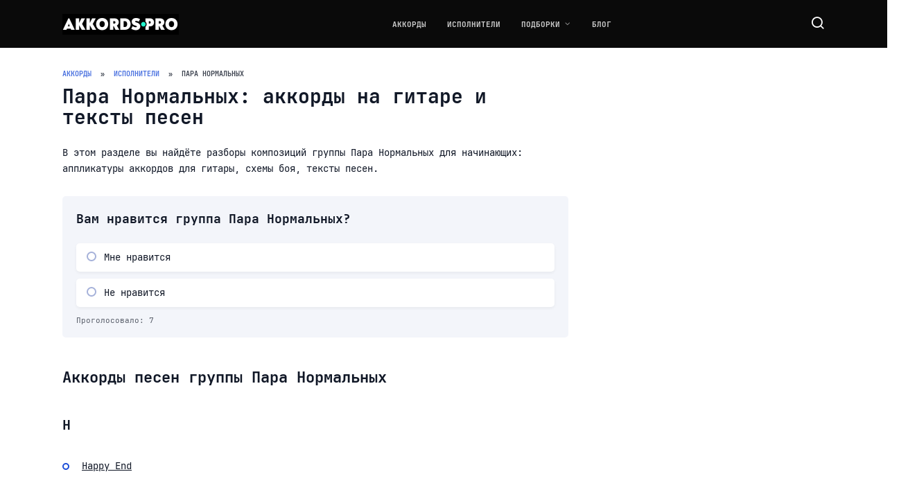

--- FILE ---
content_type: text/css
request_url: https://akkords.pro/wp-content/themes/reboot_child/style.css
body_size: 209
content:
/*
Theme Name: Reboot Child
Theme URI: https://wpshop.ru/themes/reboot
Author: WPShop.biz
Author URI: http://wpshop.biz/
Template: reboot
Version: 1.0.0
*/

/* Below you can add your CSS styles */

/* --- Font Faces --- */
@font-face {
  font-family: 'JetBrainsMono';
  src: local('JetBrainsMono-Regular'),
       url('./fonts/JetBrainsMono-Regular.woff2') format('woff2'),
       url('./fonts/JetBrainsMono-Regular.ttf') format('truetype');
  font-weight: 400;
  font-style: normal;
  font-display: swap;
}

@font-face {
  font-family: 'JetBrainsMono';
  src: local('JetBrainsMono-Bold'),
       url('./fonts/JetBrainsMono-Bold.woff2') format('woff2'),
       url('./fonts/JetBrainsMono-Bold.ttf') format('truetype');
  font-weight: 700;
  font-style: normal;
  font-display: swap;
}